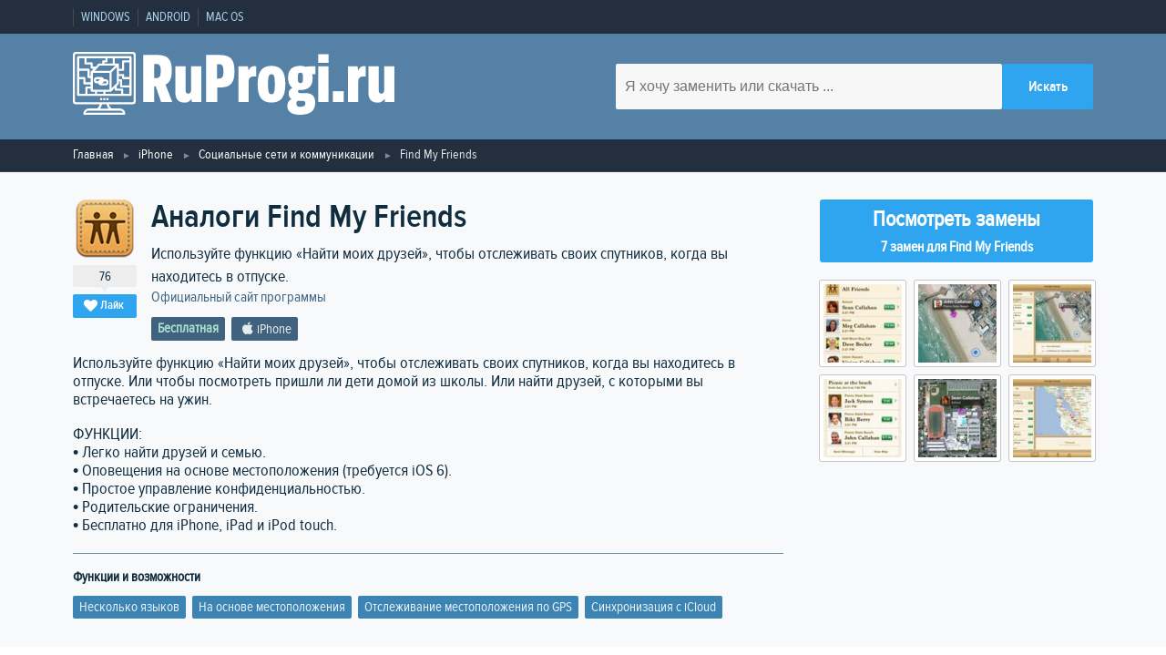

--- FILE ---
content_type: text/html; charset=utf-8
request_url: https://ruprogi.ru/software/find-my-friends
body_size: 12949
content:
<!DOCTYPE html>
<html lang="ru">

<head>
    <meta http-equiv="content-type" content="text/html; charset=UTF-8">
    <meta charset="utf-8">
    <meta name="viewport" content="initial-scale=1.0, width=device-width">

    <link type="text/css" href="https://assets.ruprogi.ru/css/main-libs.css?v=11" rel="stylesheet" />
<link type="text/css" href="https://assets.ruprogi.ru/css/main.css?v=11" rel="stylesheet" />
    <script type= "text/javascript">/*<![CDATA[*/
var wgAssetsUrl = 'https://assets.ruprogi.ru';
/*]]>*/</script>

        <link rel="icon" type="image/png" href="https://ruprogi.ru/assets/images/default/logo-dark.png" />
<meta property="og:site_name" content="RuProgi.ru" />
<meta name="description" content="Популярные  альтернативы Find My Friends. 7 программ которые можно использовать для замены Find My Friends, все предлагаемые аналоги имеют рейтинг от пользователей сайта" />
<meta property="og:description" content="Популярные  альтернативы Find My Friends. 7 программ которые можно использовать для замены Find My Friends, все предлагаемые аналоги имеют рейтинг от пользователей сайта" />
<meta property="og:title" content="Аналоги Find My Friends - 7 похожих программ и сервисов для замены" />
<meta property="og:url" content="https://ruprogi.ru/software/find-my-friends" />
<link rel="canonical" href="https://ruprogi.ru/software/find-my-friends" />
<meta property="og:image" content="https://img.ruprogi.ru/images/legacy/sshot/2/4/24186e34c04b1821e2c689f73a8360ca.jpg" />

    <script type="application/ld+json">{"@context":"http:\/\/schema.org","@type":"Organization","name":"RuProgi.ru","url":"https:\/\/ruprogi.ru","logo":"https:\/\/ruprogi.ru\/assets\/images\/default\/logo-dark.png"}</script>
<script type="application/ld+json">{"@context":"http:\/\/schema.org","@type":"WebSite","url":"https:\/\/ruprogi.ru","potentialAction":{"type":"SearchAction","target":"https:\/\/ruprogi.ru\/search?q={search_term_string}","query-input":"required name=search_term_string"}}</script>
<script type="application/ld+json">{"@context":"http:\/\/schema.org","@type":"SoftwareApplication","name":"Find My Friends","description":"Используйте функцию «Найти моих друзей», чтобы отслеживать своих спутников, когда вы находитесь в отпуске.","applicationCategory":"Социальные сети и коммуникации","operatingSystem":"iPhone","url":"https:\/\/ruprogi.ru\/software\/find-my-friends","screenshot":{}}</script>
<script type="application/ld+json">{"@context":"http:\/\/schema.org","@type":"BreadcrumbList","itemListElement":[{"@type":"ListItem","position":1,"item":{"@id":"https:\/\/ruprogi.ru","name":"Главная"}},{"@type":"ListItem","position":2,"item":{"@id":"https:\/\/ruprogi.ru\/category\/iphone\/all","name":"iPhone"}},{"@type":"ListItem","position":3,"item":{"@id":"https:\/\/ruprogi.ru\/category\/iphone\/sotsialnye-kommunikatsionnye","name":"Социальные сети и коммуникации"}}]}</script>

    <title>Аналоги Find My Friends - 7 похожих программ и сервисов для замены</title>

    <script type='text/javascript'><!--// <![CDATA[
            (function(w,d,f,u,s,t){w[f]=w[f]||function()
            {w[f].m=w[f].m||{};w[f].z=w[f].z||[];w[f].h=w[f].h||{}
            w[f].v=w[f].v||['func='+f];switch(arguments[0])
            {case'mapZone':w[f].m[arguments[1]]=(arguments[2]||0);break;case'addZone':if(w[f].m.hasOwnProperty(arguments[1])&&(w[f].m[arguments[1]]!==0))
            {d.write('<div class="zone'+f+w[f].m[arguments[1]]+'"></div>');w[f].z.push(w[f].m[arguments[1]]);};break;case'addVar':w[f].v.push(arguments[1]+'='+escape(arguments[2]||''));break;case'display':var fired=w[f].h['fired']||0;if(fired==1)
            {break;}
            if(w[f].z.length==0)
            {break;}
            w[f].h['fired']=1;w[f].v.push('zones='+escape(w[f].z.join('|')));if(w.location)
            {w[f].v.push('loc='+escape(w.location));};if(d.referrer)
            {w[f].v.push('referer='+escape(d.referrer));};if(d.charset)
            {w[f].v.push('charset='+escape(d.charset));}
            else
            {if(d.characterSet)
            {w[f].v.push('charset='+escape(d.characterSet));}};w[f].v.push('_rnd='+Math.floor(Math.random()*99999999));t=d.getElementsByTagName("script")[0];s=d.createElement("script");s.src=u+'?'+w[f].v.join('&');s.type="text/javascript";s.async=true;t.parentNode.insertBefore(s,t);break;case'autoDisplay':d.addEventListener("DOMContentLoaded",function(){w[f]('display');return true;},false);break;default:break;}};})(window,document,'_oxbnc','//ox.bncounter.com/delivery/oxbnc.php');

_oxbnc('mapZone','adText1','135');
_oxbnc('mapZone','adText2','136');
_oxbnc('mapZone','afterDescription','134');
_oxbnc('mapZone','sidebarWidget','137');
// ]]> --></script>
</head>

<body>
    <!-- Отрисовываем пользовательское меню -->
<nav class="navbar">
    <div class="container navbar__container">
        <ul class="navbar-list">
                            <li class="navbar-list__item"><a href="https://ruprogi.ru/category/windows/all" class="navbar-list__link" >Windows</a></li>
                            <li class="navbar-list__item"><a href="https://ruprogi.ru/category/android/all" class="navbar-list__link" >Android</a></li>
                            <li class="navbar-list__item"><a href="https://ruprogi.ru/category/macos/all" class="navbar-list__link" >Mac OS</a></li>
                    </ul>
    </div>
</nav>
<header class="header">
    <div class="container header__container">
        <a href="/" aria-label="logo" class="logo header__logo"><svg class="logo header__logo" viewBox="0 0 286.47 56.01" xmlns="http://www.w3.org/2000/svg"><g><path d="M84.53,29.13l6.06,15.54h-10l-4.86-14.1H74.51v14.1H64.67v-42H76.49c10.14,0,13.62,3.72,13.62,14.22C90.11,23.61,88.25,27.33,84.53,29.13ZM74.39,23.31h1.86c3.18,0,4-1.8,4-6.3s-.84-6.24-4-6.24H74.39Z" transform="translate(-2)" style="fill:#fff"/><path d="M93.29,12.87h9.12V33.81c0,2.16.54,3.36,2.34,3.36,2.1,0,2.58-1.5,2.58-3.78V12.87h9.12v31.8H108l-.3-2.7h-.18a6.94,6.94,0,0,1-6.24,3.18c-5.7,0-8-3.6-8-9.18Z" transform="translate(-2)" style="fill:#fff"/><path d="M132.23,31.71h-1.62v13h-9.84v-42h11.46C142.31,2.67,146,6.39,146,17.31S142.13,31.71,132.23,31.71Zm-1.74-8h1.62c3.12,0,4-1.8,4-6.36s-.84-6.48-4-6.48h-1.62Z" transform="translate(-2)" style="fill:#fff"/><path d="M165.35,22a17,17,0,0,0-1.74-.12c-4.14,0-5,1.8-5,5.1v17.7h-9.12V12.87H158l.42,3.6h.18c.84-2.16,2.28-3.84,5-3.84a6.25,6.25,0,0,1,1.68.24Z" transform="translate(-2)" style="fill:#fff"/><path d="M166.61,29.13v-.72c0-11.28,4.08-16,12.3-16s12.36,4.74,12.36,16v.72c0,11.28-4.14,16-12.36,16S166.61,40.41,166.61,29.13Zm14.28,7.62c.78-1.14,1-3.84,1-7.32V28.17c0-3.54-.24-6.18-1-7.38a2.52,2.52,0,0,0-4,0c-.78,1.2-1,3.84-1,7.38v1.26c0,3.48.18,6.18,1,7.32a2.52,2.52,0,0,0,4,0Z" transform="translate(-2)" style="fill:#fff"/><path d="M203,33.87a2,2,0,0,0-.42,1.32c0,1.14.72,1.5,2.1,1.5h4.56c5.76,0,8.64,2.64,8.64,8.58,0,7.32-4.62,10.74-13.62,10.74-7,0-11.22-2.7-11.22-7.68,0-3.18,1.38-5.22,3.72-6.3V42a5.6,5.6,0,0,1-2.52-4.86,5.26,5.26,0,0,1,3.24-5V32c-2.52-1.86-3.78-4.8-3.78-8.64V23c0-7,3.48-10.62,11-10.62a13.08,13.08,0,0,1,4.5.78l4.08-.3H218v7h-2.82a11.29,11.29,0,0,1,.42,3.18v.3c0,6.9-3.36,10.62-11,10.62A15.17,15.17,0,0,1,203,33.87Zm-.9,9.66a3.54,3.54,0,0,0-1,2.64c0,2,1.2,2.76,3.6,2.76,3.06,0,4.44-1.08,4.44-3.18,0-1.62-.9-2.22-2.7-2.22Zm1-24.48c-.54.66-.66,1.8-.66,3.72v.78c0,1.92.12,3.06.66,3.66a2.61,2.61,0,0,0,3.18,0c.54-.6.72-1.74.72-3.66v-.78c0-1.92-.18-3.06-.72-3.72a2.11,2.11,0,0,0-1.62-.54A2.14,2.14,0,0,0,203.09,19.05Z" transform="translate(-2)" style="fill:#fff"/><path d="M229.79,9.69h-9.24V2.07h9.24Zm-.06,35h-9.12V12.87h9.12Z" transform="translate(-2)" style="fill:#fff"/><path d="M243.29,44.67h-9.66V35h9.66Z" transform="translate(-2)" style="fill:#fff"/><path d="M263,22a17,17,0,0,0-1.74-.12c-4.14,0-5,1.8-5,5.1v17.7h-9.12V12.87h8.52l.42,3.6h.18c.84-2.16,2.28-3.84,5-3.84a6.25,6.25,0,0,1,1.68.24Z" transform="translate(-2)" style="fill:#fff"/><path d="M265.31,12.87h9.12V33.81c0,2.16.54,3.36,2.34,3.36,2.1,0,2.58-1.5,2.58-3.78V12.87h9.12v31.8H280l-.3-2.7h-.18a6.94,6.94,0,0,1-6.24,3.18c-5.7,0-8-3.6-8-9.18Z" transform="translate(-2)" style="fill:#fff"/><path d="M55.2,0H4.8A2.8,2.8,0,0,0,2,2.8V43.87a2.8,2.8,0,0,0,2.8,2.8H26a8.07,8.07,0,0,1-.55,1.44,8.19,8.19,0,0,1-1.76,2.29H16a4.68,4.68,0,0,0-4.67,4.67.94.94,0,0,0,.94.93H47.73a.94.94,0,0,0,.94-.93A4.68,4.68,0,0,0,44,50.4H36.33A7.66,7.66,0,0,1,34,46.67H55.2a2.8,2.8,0,0,0,2.8-2.8V2.8A2.8,2.8,0,0,0,55.2,0ZM46.64,54.13H13.36A2.81,2.81,0,0,1,16,52.27H44A2.81,2.81,0,0,1,46.64,54.13ZM32.9,49a9.05,9.05,0,0,0,.91,1.45H26.19A9.82,9.82,0,0,0,27.1,49a9.25,9.25,0,0,0,.81-2.28h4.18A9.25,9.25,0,0,0,32.9,49Zm23.23-5.08a.93.93,0,0,1-.93.93H4.8a.93.93,0,0,1-.93-.93V2.8a.92.92,0,0,1,.93-.93H55.2a.92.92,0,0,1,.93.93Z" transform="translate(-2)" style="fill:#fff"/><path d="M53.33,3.73H6.67a.94.94,0,0,0-.94.94v33.6a.94.94,0,0,0,.94.93H53.33a.94.94,0,0,0,.94-.93V4.67A.94.94,0,0,0,53.33,3.73ZM52.4,7.47H46.8a.92.92,0,0,0-.93.93v6.53h-2.8V11.2a.93.93,0,0,0-.94-.93h-2.8V5.6H52.4Zm-7.47,16.8H43.07v-2.8h2.8v1.86a.93.93,0,0,0,.93.94h5.6v5.6H45.87V25.2A.93.93,0,0,0,44.93,24.27Zm2.8-1.87V20.53a.93.93,0,0,0-.93-.93H43.07V16.8H46.8a.93.93,0,0,0,.93-.93V9.33H52.4V22.4ZM40.27,34.53h4.66v2.8h-14V35.47H35.6a.91.91,0,0,0,.66-.28l3.07-3.07V33.6A.93.93,0,0,0,40.27,34.53Zm-28-12.13H7.6V16.8h7.47v5.6a.92.92,0,0,0,.93.93h1.87v3.74H13.2V23.33A.93.93,0,0,0,12.27,22.4ZM18.8,9.33H14.13V5.6h16.8V7.47H29.07a.93.93,0,0,0-.94.93v1.87h-2.8a1,1,0,0,0-.71.32c-.7.82-1.45,1.67-2.18,2.48H19.73v-2.8A.93.93,0,0,0,18.8,9.33Zm11.2.94V9.33h1.87a.93.93,0,0,0,.93-.93V5.6h4.67v4.67Zm-4.24,1.86H39.88L35.21,16.8H21.47C22.47,15.83,23.84,14.36,25.76,12.13Zm-6,21.47V18.67H34.67V33.6Zm-.93,1.87h2.8v1.86H15.07V32.67h2.8v1.86A.93.93,0,0,0,18.8,35.47Zm4.67,0h5.6v1.86h-5.6Zm13.06-3.19V18.12l4.67-4.67V27.61ZM12.27,5.6v4.67a.93.93,0,0,0,.93.93h4.67V14a.92.92,0,0,0,.93.93h1.89a13.67,13.67,0,0,1-2.06,1.89l-.11,0-.13.05-.17.11a.67.67,0,0,0-.23.27.7.7,0,0,0-.12.44v3.74h-.94v-5.6a.93.93,0,0,0-.93-.94H7.6V5.6ZM7.6,24.27h3.73V28a.93.93,0,0,0,.94.93h5.6V30.8H14.13a.93.93,0,0,0-.93.93v5.6H7.6ZM46.8,37.33V33.6a.93.93,0,0,0-.93-.93H41.2V30.25l1.59-1.59a.92.92,0,0,0,.28-.66V26.13H44V30.8a.93.93,0,0,0,.93.93H52.4v5.6Z" transform="translate(-2)" style="fill:#fff"/><path d="M30.93,24.27h-1.1A2.8,2.8,0,0,0,27.2,22.4H23.47a2.8,2.8,0,1,0,0,5.6h1.1a2.83,2.83,0,0,0,2.63,1.87h3.73a2.8,2.8,0,0,0,0-5.6Zm-8.4.93a.93.93,0,0,1,.94-.93H27.2a2.8,2.8,0,0,0-2.63,1.86h-1.1A.93.93,0,0,1,22.53,25.2Zm8.4,2.8H27.2a2.8,2.8,0,0,0,2.63-1.87h1.1a.94.94,0,1,1,0,1.87Z" transform="translate(-2)" style="fill:#fff"/><rect x="27.07" y="41.07" width="1.87" height="1.87" style="fill:#fff"/><rect x="29.87" y="41.07" width="1.87" height="1.87" style="fill:#fff"/><rect x="24.27" y="41.07" width="1.87" height="1.87" style="fill:#fff"/></g></svg></a>
        <form class="searchForm" action="/search" method="get">
            <input type="text" aria-label="search software" name="q" placeholder="Я хочу заменить или скачать ..." class="searchForm__input" required>
            <input type="submit" class="btn-blue searchForm__btn" value="Искать">
        </form>
    </div>
    <!-- /.container -->
</header>

    <div class="breadcrumbs">
        <div class="container">
            <ul class="breadcrumbsList">
                                                            <li class="breadcrumbsList__item"><a href="https://ruprogi.ru" title="" class="breadcrumbsList__link">Главная</a></li>
                                                                                <li class="breadcrumbsList__item"><a href="https://ruprogi.ru/category/iphone/all" title="" class="breadcrumbsList__link">iPhone</a></li>
                                                                                <li class="breadcrumbsList__item"><a href="https://ruprogi.ru/category/iphone/sotsialnye-kommunikatsionnye" title="" class="breadcrumbsList__link">Социальные сети и коммуникации</a></li>
                                                                                <li class="breadcrumbsList__item"><span class="">Find My Friends</span></li>
                                                </ul>
        </div>
    </div>

    <main>
        <section class="sw">
    <div class="container">
        <div class="sw__info">

            <div class="sw__header sw-position__float-left">
                <div class="sw__header-blocks">
                    <div class="sw-likebox">
                                                    <img class="sw-likebox__img" width="64" height="64" src="https://img.ruprogi.ru/crop/64x64xpng/local/legacy/icon/0/2/0247f3bcf80276c44f93ac7e007ac1a5.png" alt="Иконка программы Find My Friends">
                                                <span class="sw-likebox__num js-vote-counter-4704">76</span>
                        <span class="btn-blue btn-blue--small js-vote-button" data-sw-id="4704"><i class="icon-heart"></i>Лайк</span>
                    </div>

                    <div class="sw__title-container">
                        <div>
                            <h1 class="sw__title">Аналоги Find My Friends </h1>

                                                    </div>

                                                    <span class="sw__tagline">Используйте функцию «Найти моих друзей», чтобы отслеживать своих спутников, когда вы находитесь в отпуске.</span>

                                                                    <br/><a target="_blank" class="sw__author" rel="nofollow,noopener" href="http://www.apple.com/">Официальный сайт программы</a>
                                
                        
                        <ul class="labels labels--darkest">
                            <li class="labels__item license__pricing-free">Бесплатная</li>                            <li class="labels__item"><i class="icon-apple"></i>iPhone</li>                        </ul>

                    </div>
                </div>

                <div>
                    <script type='text/javascript'><!--// <![CDATA[
_oxbnc('addZone','afterDescription');
// ]]> --></script>
                </div>
            </div>

            <div class="sidebar sidebar--sw sw-position__float-right">

                                            <a href="#alternatives" class="btn btn-scroll-to">
                            <span>Посмотреть замены</span>
                            <span>7 замен для Find My Friends</span>
                        </a>
                                </div>

                            <div class="sw__content sw-position__float-left">
                    <p>Используйте функцию «Найти моих друзей», чтобы отслеживать своих спутников, когда вы находитесь в отпуске. Или чтобы посмотреть пришли ли дети домой из школы. Или найти друзей, с которыми вы встречаетесь на ужин.</p>
<p>ФУНКЦИИ:<br />
• Легко найти друзей и семью.<br />
• Оповещения на основе местоположения (требуется iOS 6).<br />
• Простое управление конфиденциальностью.<br />
• Родительские ограничения.<br />
• Бесплатно для iPhone, iPad и iPod touch.</p>

                                                                <div class="sw__content-row">
                            <span class="title">Функции и возможности</span>
                            <ul class="labels labels--dark">
                                <li class="labels__item ">
                                        <a class="labels__link" href="https://ruprogi.ru/feature/neskolko-yazykov" title="Перейти на страницу функциональности Несколько языков">Несколько языков</a>
                                  </li><li class="labels__item ">
                                        <a class="labels__link" href="https://ruprogi.ru/feature/na-osnove-mestopolozheniya" title="Перейти на страницу функциональности На основе местоположения">На основе местоположения</a>
                                  </li><li class="labels__item ">
                                        <a class="labels__link" href="https://ruprogi.ru/feature/otslezhivanie-mestopolozheniya-po-gps" title="Перейти на страницу функциональности Отслеживание местоположения по GPS">Отслеживание местоположения по GPS</a>
                                  </li><li class="labels__item ">
                                        <a class="labels__link" href="https://ruprogi.ru/feature/sinhronizatsiya-s-icloud" title="Перейти на страницу функциональности Синхронизация с iCloud">Синхронизация с iCloud</a>
                                  </li>                            </ul>
                        </div>
                                    </div>
            
                                        <div class="sidebar sidebar--sw sw-position__right">
                    <div class="js-lightbox sw-screenshots">
                                                    <img class="sw-screenshots__img" width="94" height="94" data-src="https://img.ruprogi.ru/images/legacy/sshot/2/4/24186e34c04b1821e2c689f73a8360ca.jpg" src="https://img.ruprogi.ru/crop/94x94xjpeg/local/legacy/sshot/2/4/24186e34c04b1821e2c689f73a8360ca.jpg" alt="Скриншот 1 программы Find My Friends">
                                                    <img class="sw-screenshots__img" width="94" height="94" data-src="https://img.ruprogi.ru/images/legacy/sshot/5/2/526b488db254f47e6893b710ceacd9c9.jpg" src="https://img.ruprogi.ru/crop/94x94xjpeg/local/legacy/sshot/5/2/526b488db254f47e6893b710ceacd9c9.jpg" alt="Скриншот 2 программы Find My Friends">
                                                    <img class="sw-screenshots__img" width="94" height="94" data-src="https://img.ruprogi.ru/images/legacy/sshot/8/2/82372c58a3ea4a5e420ac00519d849c3.jpg" src="https://img.ruprogi.ru/crop/94x94xjpeg/local/legacy/sshot/8/2/82372c58a3ea4a5e420ac00519d849c3.jpg" alt="Скриншот 3 программы Find My Friends">
                                                    <img class="sw-screenshots__img" width="94" height="94" data-src="https://img.ruprogi.ru/images/legacy/sshot/9/e/9e2b7a453c853d1ca10634b504d752e1.jpg" src="https://img.ruprogi.ru/crop/94x94xjpeg/local/legacy/sshot/9/e/9e2b7a453c853d1ca10634b504d752e1.jpg" alt="Скриншот 4 программы Find My Friends">
                                                    <img class="sw-screenshots__img" width="94" height="94" data-src="https://img.ruprogi.ru/images/legacy/sshot/c/0/c066f799c4febdb3a79951f82adcae76.jpg" src="https://img.ruprogi.ru/crop/94x94xjpeg/local/legacy/sshot/c/0/c066f799c4febdb3a79951f82adcae76.jpg" alt="Скриншот 5 программы Find My Friends">
                                                    <img class="sw-screenshots__img" width="94" height="94" data-src="https://img.ruprogi.ru/images/legacy/sshot/d/9/d990d5b1e7441d9358acb7c78a0818d2.jpg" src="https://img.ruprogi.ru/crop/94x94xjpeg/local/legacy/sshot/d/9/d990d5b1e7441d9358acb7c78a0818d2.jpg" alt="Скриншот 6 программы Find My Friends">
                                            </div>
                </div>
            
                                </div>

    </div>
</section>

<section class="similar">
    <div class="container">

        <div id="alternatives" class="similar__header">
            <div class="similar-title">
                <h2>Альтернативы для Find My Friends</h2>
                <span class="js-similar-title similar-title__selector"><i class="similar-title__icon icon-filter"></i></span>
            </div>

            <div class="js-similar-filter similar-filter">
                <div class="similar-filter__inner">
                    <div class="similar-filter__main">
                        <div class="section">Платформа</div>
                        <div class="title">Персональный компьютер</div>
                        <p class="list">
                                                            <a title="Аналоги для замены Find My Friends для Windows" href="https://ruprogi.ru/software/find-my-friends?platform=windows" class="link"><i class="icon-windows"></i>Windows</a>
                            
                                                            <a title="Аналоги для замены Find My Friends для Mac OS" href="https://ruprogi.ru/software/find-my-friends?platform=macos" class="link"><i class="icon-apple"></i>Mac OS</a>
                                                    </p>

                        <div class="title">Мобильный телефон</div>
                        <p class="list">
                                                            <a title="Аналоги для замены Find My Friends для iPhone" href="https://ruprogi.ru/software/find-my-friends?platform=iphone" class="link"><i class="icon-windows"></i>iOS (iPhone / iPad)</a>
                            
                                                            <a title="Аналоги для замены Find My Friends для Android" href="https://ruprogi.ru/software/find-my-friends?platform=android" class="link"><i class="icon-apple"></i>Android</a>
                                                    </p>

                        <a href="https://ruprogi.ru/software/find-my-friends" class="btn-blue btn-blue--long">Сбросить фильтр</a>
                    </div>
                    <div class="similar-filter__side">
                        <div class="title">license</div>
                        <ul class="list">
                            <li class="list__key-item"><a  title="Бесплатные аналоги для замены Find My Friends" href="https://ruprogi.ru/software/find-my-friends?license=free" class="list__key-value">Бесплатная</a></li>
                            <li class="list__key-item"><a title="Платные аналоги для замены Find My Friends" href="https://ruprogi.ru/software/find-my-friends?license=paid" class="list__key-value">Платная</a></li>
                        </ul>
                    </div>
                </div>
            </div>
        </div>

        <div class="stack">

            <div class="stack__content">
                <!-- stack -->
                    
            <div style="width:100%; margin-bottom:10px;">
            <script type='text/javascript'><!--// <![CDATA[
_oxbnc('addZone','adText1');
// ]]> --></script>
        </div>
    
    <ul class="stack-item">
        <li class="stack-item__data">
            <div class="sw-likebox">
                                    <img class="sw-likebox__img" width="64" height="64" src="https://img.ruprogi.ru/crop/64x64xpng/local/legacy/icon/7/5/7538eebe701eaa5a823f1d1f26dd6207.png" alt="Иконка программы Glympse">
                                <span class="btn-blue btn-blue--small js-vote-button" data-sw-id="5606"><i class="icon-heart"></i><span class="js-vote-counter-5606">425</span></span>
            </div>
        </li>

        <li class="stack-item__content stack-item--screenshots-in-main">
            
            <div class="stack-item__title">
                                    <a href="https://ruprogi.ru/software/glympse">Glympse</a>
                            </div>
            <p class="stack-item__tagline">Glympse - это простой способ безопасно поделиться своим местоположением в режиме реального времени. Регистрация не требуется.</p>

            
            <ul class="labels labels--light">
                <li class="labels__item license__pricing-free">Бесплатная</li>                <li class="labels__item"><i class="icon-android"></i>Android</li><li class="labels__item"><i class="icon-apple"></i>iPhone</li>            </ul>

                            
                                    <div class="stack-item__screenshots-container js-lightbox">
                        <img loading="lazy" height="500" width="800" class="stack-item__screenshots--img" src="https://img.ruprogi.ru/crop/800x500xjpeg/local/legacy/sshot/2/3/23c9f0990466d701be758c66c3e282b6.jpg" data-src="https://img.ruprogi.ru/images/legacy/sshot/2/3/23c9f0990466d701be758c66c3e282b6.jpg" alt="Скриншот 1 программы Glympse">
                    </div>
                            
                            <div class="stack-item__paragraph">
                    <p>Glympse - это простой способ безопасно поделиться своим местоположением в режиме реального времени. Регистрация не требуется. Нет необходимости в социальной сети для управления. Просто отправьте Glympse кому-либо по электронной почте, SMS, Facebook или Twitter. Ваше местоположение предоставляется только в течение указанного вами периода времени, а затем останавливается. Более безопасная альтернатива типичным службам определения местоположения.</p>
                </div>
            
                    </li>
    </ul>
    
    
    <ul class="stack-item">
        <li class="stack-item__data">
            <div class="sw-likebox">
                                    <img class="sw-likebox__img" width="64" height="64" src="https://img.ruprogi.ru/crop/64x64xpng/local/legacy/icon/d/5/d5a83a6f7a55fd7390f3a7f83d6484fa.jpg" alt="Иконка программы GeoZilla">
                                <span class="btn-blue btn-blue--small js-vote-button" data-sw-id="5414"><i class="icon-heart"></i><span class="js-vote-counter-5414">332</span></span>
            </div>
        </li>

        <li class="stack-item__content stack-item--screenshots-in-main">
            
            <div class="stack-item__title">
                                    <a href="https://ruprogi.ru/software/geozilla">GeoZilla</a>
                            </div>
            <p class="stack-item__tagline">Будьте на связи со своей семьей и друзьями на телефоне в течение дня.</p>

            
            <ul class="labels labels--light">
                <li class="labels__item license__pricing-free">Условно бесплатная</li>                <li class="labels__item"><i class="icon-android"></i>Android</li><li class="labels__item"><i class="icon-apple"></i>iPhone</li>            </ul>

                            
                                    <div class="stack-item__screenshots-container js-lightbox">
                        <img loading="lazy" height="500" width="800" class="stack-item__screenshots--img" src="https://img.ruprogi.ru/crop/800x500xjpeg/local/legacy/sshot/1/1/11aadcfeacd4fc886a3ee19224ff0465.jpg" data-src="https://img.ruprogi.ru/images/legacy/sshot/1/1/11aadcfeacd4fc886a3ee19224ff0465.jpg" alt="Скриншот 1 программы GeoZilla">
                    </div>
                            
                            <div class="stack-item__paragraph">
                    <p>GeoZilla поддерживает связь между семьями и близкими друзьями и показывает местонахождение друг друга в течение дня. GeoZilla доступна как на Android, так и на iPhone и обеспечивает безупречную кроссплатформенную связь.</p>
                </div>
            
                    </li>
    </ul>
    
    
    <ul class="stack-item">
        <li class="stack-item__data">
            <div class="sw-likebox">
                                    <img class="sw-likebox__img" width="64" height="64" src="https://img.ruprogi.ru/crop/64x64xpng/local/legacy/icon/3/6/364a960770e54caeb5a5dd551bf48cc1.jpg" alt="Иконка программы Zenly">
                                <span class="btn-blue btn-blue--small js-vote-button" data-sw-id="17482"><i class="icon-heart"></i><span class="js-vote-counter-17482">158</span></span>
            </div>
        </li>

        <li class="stack-item__content stack-item--screenshots-in-main">
            
            <div class="stack-item__title">
                                    <a href="https://ruprogi.ru/software/zenly">Zenly</a>
                            </div>
            <p class="stack-item__tagline">Zenly - это GPS-трекер для поиска друзей в режиме реального времени.</p>

            
            <ul class="labels labels--light">
                <li class="labels__item license__pricing-free">Бесплатная</li>                <li class="labels__item"><i class="icon-android"></i>Android</li><li class="labels__item"><i class="icon-apple"></i>iPhone</li>            </ul>

                            
                                    <div class="stack-item__screenshots-container js-lightbox">
                        <img loading="lazy" height="500" width="800" class="stack-item__screenshots--img" src="https://img.ruprogi.ru/crop/800x500xjpeg/local/legacy/sshot/5/5/55a126e92f297104ee83be8db960ed53.jpg" data-src="https://img.ruprogi.ru/images/legacy/sshot/5/5/55a126e92f297104ee83be8db960ed53.jpg" alt="Скриншот 1 программы Zenly">
                    </div>
                            
                            <div class="stack-item__paragraph">
                    <p>Zenly - это простой способ узнать, чем занимаются ваши друзья и семья. Кто находится рядом? Где проходит вечеринка? Когда твои друзья приезжают? Zenly облегчает обмен информацией о вашем местоположении в реальном времени.</p>
                </div>
            
                    </li>
    </ul>
    
            <div style="width:100%; margin-bottom:10px;">
            <script type='text/javascript'><!--// <![CDATA[
_oxbnc('addZone','adText2');
// ]]> --></script>
        </div>
    
    <ul class="stack-item">
        <li class="stack-item__data">
            <div class="sw-likebox">
                                    <img class="sw-likebox__img" width="64" height="64" src="https://img.ruprogi.ru/crop/64x64xpng/local/legacy/icon/5/6/56c952a26e08d42cf1d726a29ad5df5f.png" alt="Иконка программы Spy Phone App">
                                <span class="btn-blue btn-blue--small js-vote-button" data-sw-id="13784"><i class="icon-heart"></i><span class="js-vote-counter-13784">102</span></span>
            </div>
        </li>

        <li class="stack-item__content stack-item--screenshots-in-main">
            
            <div class="stack-item__title">
                                    <a href="https://ruprogi.ru/software/spy-phone-app">Spy Phone App</a>
                            </div>
            <p class="stack-item__tagline">Spy Phone App - это новое поколение программного обеспечения для наблюдения за смартфонами.</p>

            
            <ul class="labels labels--light">
                <li class="labels__item license__pricing-free">Условно бесплатная</li>                <li class="labels__item"><i class="icon-android"></i>Android</li><li class="labels__item"><i class="icon-apple"></i>iPhone</li>            </ul>

                            
                            
                            <div class="stack-item__paragraph">
                    <p>Spy Phone App - это новое поколение программного обеспечения для наблюдения за смартфонами. Это мобильное приложение отслеживания записывает входящие и исходящие телефонные звонки, смс. Оно отслеживает местоположение GPS, активность браузера и сообщения от приложений, таких как Whatsapp, Facebook, Viber, Skype и Line. Вы можете протестировать приложение с помощью бесплатной пробной версии, которую мы предлагаем.</p>
                </div>
            
                    </li>
    </ul>
    
    
    <ul class="stack-item">
        <li class="stack-item__data">
            <div class="sw-likebox">
                                    <img class="sw-likebox__img" width="64" height="64" src="https://img.ruprogi.ru/crop/64x64xpng/local/legacy/icon/c/b/cb2fdf162554cb083fac2863d671fe45.png" alt="Иконка программы Fameelee - Family Locator">
                                <span class="btn-blue btn-blue--small js-vote-button" data-sw-id="4440"><i class="icon-heart"></i><span class="js-vote-counter-4440">94</span></span>
            </div>
        </li>

        <li class="stack-item__content stack-item--screenshots-in-main">
            
            <div class="stack-item__title">
                                    <a href="https://ruprogi.ru/software/fameelee--family-locator">Fameelee - Family Locator</a>
                            </div>
            <p class="stack-item__tagline">Fameelee - самый точный семейный локатор 24 часа в сутки.</p>

            
            <ul class="labels labels--light">
                <li class="labels__item license__pricing-free">Условно бесплатная</li>                <li class="labels__item"><i class="icon-android"></i>Android</li>            </ul>

                            
                                    <div class="stack-item__screenshots-container js-lightbox">
                        <img loading="lazy" height="500" width="800" class="stack-item__screenshots--img" src="https://img.ruprogi.ru/crop/800x500xjpeg/local/legacy/sshot/0/3/0302b0d5bae50deb7249a863032be620.jpg" data-src="https://img.ruprogi.ru/images/legacy/sshot/0/3/0302b0d5bae50deb7249a863032be620.jpg" alt="Скриншот 1 программы Fameelee - Family Locator">
                    </div>
                            
                            <div class="stack-item__paragraph">
                    <p>Забота о вашей семье или близких? Хотите узнать точное местоположение ваших детей? Хотите убедиться, что они не пропустят свои уроки?</p>
                </div>
            
                    </li>
    </ul>
    
    
    <ul class="stack-item">
        <li class="stack-item__data">
            <div class="sw-likebox">
                                    <img class="sw-likebox__img" width="64" height="64" src="https://img.ruprogi.ru/crop/64x64xpng/local/legacy/icon/a/d/adc974f2de236a2d1c5c7e5cf0c5c13a.png" alt="Иконка программы Life360 Family Locator">
                                <span class="btn-blue btn-blue--small js-vote-button" data-sw-id="8502"><i class="icon-heart"></i><span class="js-vote-counter-8502">81</span></span>
            </div>
        </li>

        <li class="stack-item__content stack-item--screenshots-in-main">
            
            <div class="stack-item__title">
                                    <a href="https://ruprogi.ru/software/life360">Life360 Family Locator</a>
                            </div>
            <p class="stack-item__tagline">Life360 помогает управлять хаосом вашей повседневной семейной жизни.</p>

            
            <ul class="labels labels--light">
                <li class="labels__item license__pricing-free">Условно бесплатная</li>                <li class="labels__item"><i class="icon-android"></i>Android</li><li class="labels__item"><i class="icon-apple"></i>iPhone</li>            </ul>

                            
                                    <div class="stack-item__screenshots-container js-lightbox">
                        <img loading="lazy" height="500" width="800" class="stack-item__screenshots--img" src="https://img.ruprogi.ru/crop/800x500xjpeg/local/legacy/sshot/0/b/0bc9162377a6d901282d37c096fc9540.jpg" data-src="https://img.ruprogi.ru/images/legacy/sshot/0/b/0bc9162377a6d901282d37c096fc9540.jpg" alt="Скриншот 1 программы Life360 Family Locator">
                    </div>
                            
                            <div class="stack-item__paragraph">
                    <p>Life360 помогает управлять хаосом вашей повседневной семейной жизни и позволяет вам знать:</p>
                </div>
            
                    </li>
    </ul>
    
    
    <ul class="stack-item">
        <li class="stack-item__data">
            <div class="sw-likebox">
                                    <img class="sw-likebox__img" width="64" height="64" src="https://img.ruprogi.ru/crop/64x64xpng/local/legacy/icon/f/d/fd5d731a687ea33ebb4873957ab2602d.png" alt="Иконка программы Easy Phone Track">
                                <span class="btn-blue btn-blue--small js-vote-button" data-sw-id="3997"><i class="icon-heart"></i><span class="js-vote-counter-3997">15</span></span>
            </div>
        </li>

        <li class="stack-item__content stack-item--screenshots-in-main">
            
            <div class="stack-item__title">
                                    <a href="https://ruprogi.ru/software/easy-phone-track--cell-phone-tracker">Easy Phone Track</a>
                            </div>
            <p class="stack-item__tagline">Вы беспокоитесь о безопасности своих детей?.</p>

            
            <ul class="labels labels--light">
                <li class="labels__item license__pricing-free">Условно бесплатная</li>                <li class="labels__item"><i class="icon-android"></i>Android</li><li class="labels__item"><i class="icon-apple"></i>iPhone</li>            </ul>

                            
                                    <div class="stack-item__screenshots-container js-lightbox">
                        <img loading="lazy" height="500" width="800" class="stack-item__screenshots--img" src="https://img.ruprogi.ru/crop/800x500xjpeg/local/legacy/sshot/2/c/2c1a9f6f911a4a66b8649d4784f96131.jpg" data-src="https://img.ruprogi.ru/images/legacy/sshot/2/c/2c1a9f6f911a4a66b8649d4784f96131.jpg" alt="Скриншот 1 программы Easy Phone Track">
                    </div>
                            
                            <div class="stack-item__paragraph">
                    <p>Вы беспокоитесь о безопасности своих детей? Или вы хотите посмотреть, выполняют ли ваши сотрудники свою работу? Возможно, все, что вы хотите, это защитить свой телефон и данные от воров или повреждений. Вы можете получить информацию о звонках, посещенных веб-сайтах, сообщениях, фотографиях, местоположениях GPS и т. д., а также можете дистанционно управлять телефонами с помощью одного из лучших на рынке трекеров для мобильных телефонов.</p>
                </div>
            
                    </li>
    </ul>

                <!-- <button class="btn-gray">Load more apps<i class="icon-down-open-big btn-gray__icon"></i></button>-->
                            </div>

            <div class="sidebar">
                <h2 class="sidebar__title">Что в этом списке?</h2>
                В списке находится программы которые можно использовать для замены Find My Friends. <br/><br/>Это аналоги похожие по функционалу на Find My Friends, которые заменяют программу частично или полностью. Этот список содержит 7 замен. 
                <div style="margin-top:10px">
                    <script type='text/javascript'><!--// <![CDATA[
_oxbnc('addZone','sidebarWidget');
// ]]> --></script>
                </div>

            </div>

        </div>

    </div>
</section>


    </main>

    <footer class="footer">
    <div class="container footer__container">
        <div class="footer__column">
            <svg class="logo footer__logo" viewBox="0 0 286.47 56.01" xmlns="http://www.w3.org/2000/svg"><g><path d="M84.53,29.13l6.06,15.54h-10l-4.86-14.1H74.51v14.1H64.67v-42H76.49c10.14,0,13.62,3.72,13.62,14.22C90.11,23.61,88.25,27.33,84.53,29.13ZM74.39,23.31h1.86c3.18,0,4-1.8,4-6.3s-.84-6.24-4-6.24H74.39Z" transform="translate(-2)" style="fill:#fff"/><path d="M93.29,12.87h9.12V33.81c0,2.16.54,3.36,2.34,3.36,2.1,0,2.58-1.5,2.58-3.78V12.87h9.12v31.8H108l-.3-2.7h-.18a6.94,6.94,0,0,1-6.24,3.18c-5.7,0-8-3.6-8-9.18Z" transform="translate(-2)" style="fill:#fff"/><path d="M132.23,31.71h-1.62v13h-9.84v-42h11.46C142.31,2.67,146,6.39,146,17.31S142.13,31.71,132.23,31.71Zm-1.74-8h1.62c3.12,0,4-1.8,4-6.36s-.84-6.48-4-6.48h-1.62Z" transform="translate(-2)" style="fill:#fff"/><path d="M165.35,22a17,17,0,0,0-1.74-.12c-4.14,0-5,1.8-5,5.1v17.7h-9.12V12.87H158l.42,3.6h.18c.84-2.16,2.28-3.84,5-3.84a6.25,6.25,0,0,1,1.68.24Z" transform="translate(-2)" style="fill:#fff"/><path d="M166.61,29.13v-.72c0-11.28,4.08-16,12.3-16s12.36,4.74,12.36,16v.72c0,11.28-4.14,16-12.36,16S166.61,40.41,166.61,29.13Zm14.28,7.62c.78-1.14,1-3.84,1-7.32V28.17c0-3.54-.24-6.18-1-7.38a2.52,2.52,0,0,0-4,0c-.78,1.2-1,3.84-1,7.38v1.26c0,3.48.18,6.18,1,7.32a2.52,2.52,0,0,0,4,0Z" transform="translate(-2)" style="fill:#fff"/><path d="M203,33.87a2,2,0,0,0-.42,1.32c0,1.14.72,1.5,2.1,1.5h4.56c5.76,0,8.64,2.64,8.64,8.58,0,7.32-4.62,10.74-13.62,10.74-7,0-11.22-2.7-11.22-7.68,0-3.18,1.38-5.22,3.72-6.3V42a5.6,5.6,0,0,1-2.52-4.86,5.26,5.26,0,0,1,3.24-5V32c-2.52-1.86-3.78-4.8-3.78-8.64V23c0-7,3.48-10.62,11-10.62a13.08,13.08,0,0,1,4.5.78l4.08-.3H218v7h-2.82a11.29,11.29,0,0,1,.42,3.18v.3c0,6.9-3.36,10.62-11,10.62A15.17,15.17,0,0,1,203,33.87Zm-.9,9.66a3.54,3.54,0,0,0-1,2.64c0,2,1.2,2.76,3.6,2.76,3.06,0,4.44-1.08,4.44-3.18,0-1.62-.9-2.22-2.7-2.22Zm1-24.48c-.54.66-.66,1.8-.66,3.72v.78c0,1.92.12,3.06.66,3.66a2.61,2.61,0,0,0,3.18,0c.54-.6.72-1.74.72-3.66v-.78c0-1.92-.18-3.06-.72-3.72a2.11,2.11,0,0,0-1.62-.54A2.14,2.14,0,0,0,203.09,19.05Z" transform="translate(-2)" style="fill:#fff"/><path d="M229.79,9.69h-9.24V2.07h9.24Zm-.06,35h-9.12V12.87h9.12Z" transform="translate(-2)" style="fill:#fff"/><path d="M243.29,44.67h-9.66V35h9.66Z" transform="translate(-2)" style="fill:#fff"/><path d="M263,22a17,17,0,0,0-1.74-.12c-4.14,0-5,1.8-5,5.1v17.7h-9.12V12.87h8.52l.42,3.6h.18c.84-2.16,2.28-3.84,5-3.84a6.25,6.25,0,0,1,1.68.24Z" transform="translate(-2)" style="fill:#fff"/><path d="M265.31,12.87h9.12V33.81c0,2.16.54,3.36,2.34,3.36,2.1,0,2.58-1.5,2.58-3.78V12.87h9.12v31.8H280l-.3-2.7h-.18a6.94,6.94,0,0,1-6.24,3.18c-5.7,0-8-3.6-8-9.18Z" transform="translate(-2)" style="fill:#fff"/><path d="M55.2,0H4.8A2.8,2.8,0,0,0,2,2.8V43.87a2.8,2.8,0,0,0,2.8,2.8H26a8.07,8.07,0,0,1-.55,1.44,8.19,8.19,0,0,1-1.76,2.29H16a4.68,4.68,0,0,0-4.67,4.67.94.94,0,0,0,.94.93H47.73a.94.94,0,0,0,.94-.93A4.68,4.68,0,0,0,44,50.4H36.33A7.66,7.66,0,0,1,34,46.67H55.2a2.8,2.8,0,0,0,2.8-2.8V2.8A2.8,2.8,0,0,0,55.2,0ZM46.64,54.13H13.36A2.81,2.81,0,0,1,16,52.27H44A2.81,2.81,0,0,1,46.64,54.13ZM32.9,49a9.05,9.05,0,0,0,.91,1.45H26.19A9.82,9.82,0,0,0,27.1,49a9.25,9.25,0,0,0,.81-2.28h4.18A9.25,9.25,0,0,0,32.9,49Zm23.23-5.08a.93.93,0,0,1-.93.93H4.8a.93.93,0,0,1-.93-.93V2.8a.92.92,0,0,1,.93-.93H55.2a.92.92,0,0,1,.93.93Z" transform="translate(-2)" style="fill:#fff"/><path d="M53.33,3.73H6.67a.94.94,0,0,0-.94.94v33.6a.94.94,0,0,0,.94.93H53.33a.94.94,0,0,0,.94-.93V4.67A.94.94,0,0,0,53.33,3.73ZM52.4,7.47H46.8a.92.92,0,0,0-.93.93v6.53h-2.8V11.2a.93.93,0,0,0-.94-.93h-2.8V5.6H52.4Zm-7.47,16.8H43.07v-2.8h2.8v1.86a.93.93,0,0,0,.93.94h5.6v5.6H45.87V25.2A.93.93,0,0,0,44.93,24.27Zm2.8-1.87V20.53a.93.93,0,0,0-.93-.93H43.07V16.8H46.8a.93.93,0,0,0,.93-.93V9.33H52.4V22.4ZM40.27,34.53h4.66v2.8h-14V35.47H35.6a.91.91,0,0,0,.66-.28l3.07-3.07V33.6A.93.93,0,0,0,40.27,34.53Zm-28-12.13H7.6V16.8h7.47v5.6a.92.92,0,0,0,.93.93h1.87v3.74H13.2V23.33A.93.93,0,0,0,12.27,22.4ZM18.8,9.33H14.13V5.6h16.8V7.47H29.07a.93.93,0,0,0-.94.93v1.87h-2.8a1,1,0,0,0-.71.32c-.7.82-1.45,1.67-2.18,2.48H19.73v-2.8A.93.93,0,0,0,18.8,9.33Zm11.2.94V9.33h1.87a.93.93,0,0,0,.93-.93V5.6h4.67v4.67Zm-4.24,1.86H39.88L35.21,16.8H21.47C22.47,15.83,23.84,14.36,25.76,12.13Zm-6,21.47V18.67H34.67V33.6Zm-.93,1.87h2.8v1.86H15.07V32.67h2.8v1.86A.93.93,0,0,0,18.8,35.47Zm4.67,0h5.6v1.86h-5.6Zm13.06-3.19V18.12l4.67-4.67V27.61ZM12.27,5.6v4.67a.93.93,0,0,0,.93.93h4.67V14a.92.92,0,0,0,.93.93h1.89a13.67,13.67,0,0,1-2.06,1.89l-.11,0-.13.05-.17.11a.67.67,0,0,0-.23.27.7.7,0,0,0-.12.44v3.74h-.94v-5.6a.93.93,0,0,0-.93-.94H7.6V5.6ZM7.6,24.27h3.73V28a.93.93,0,0,0,.94.93h5.6V30.8H14.13a.93.93,0,0,0-.93.93v5.6H7.6ZM46.8,37.33V33.6a.93.93,0,0,0-.93-.93H41.2V30.25l1.59-1.59a.92.92,0,0,0,.28-.66V26.13H44V30.8a.93.93,0,0,0,.93.93H52.4v5.6Z" transform="translate(-2)" style="fill:#fff"/><path d="M30.93,24.27h-1.1A2.8,2.8,0,0,0,27.2,22.4H23.47a2.8,2.8,0,1,0,0,5.6h1.1a2.83,2.83,0,0,0,2.63,1.87h3.73a2.8,2.8,0,0,0,0-5.6Zm-8.4.93a.93.93,0,0,1,.94-.93H27.2a2.8,2.8,0,0,0-2.63,1.86h-1.1A.93.93,0,0,1,22.53,25.2Zm8.4,2.8H27.2a2.8,2.8,0,0,0,2.63-1.87h1.1a.94.94,0,1,1,0,1.87Z" transform="translate(-2)" style="fill:#fff"/><rect x="27.07" y="41.07" width="1.87" height="1.87" style="fill:#fff"/><rect x="29.87" y="41.07" width="1.87" height="1.87" style="fill:#fff"/><rect x="24.27" y="41.07" width="1.87" height="1.87" style="fill:#fff"/></g></svg>
            <p>С помощью пользователей мы собираем каталог похожих друг на друга программ, чтобы вы могли подобрать альтернативу и скачать их. На сайте можно скачать популярные программы для Windows, Mac Os, Android и iPhone</p>
        </div>

        <div class="footer__column">

        </div>

    </div>
</footer>
    <script type="text/javascript" src="https://assets.ruprogi.ru/js/main-libs.js?v=11" defer="defer"></script>
<script type="text/javascript" src="https://assets.ruprogi.ru/js/main.js?v=11" defer="defer"></script>

    <script type='text/javascript'><!--// <![CDATA[
_oxbnc('display');
// ]]> --></script>

    
                <script type="text/javascript" >
                
                       (function(m,e,t,r,i,k,a){m[i]=m[i]||function(){(m[i].a=m[i].a||[]).push(arguments)};
                       m[i].l=1*new Date();k=e.createElement(t),a=e.getElementsByTagName(t)[0],k.async=1,k.src=r,a.parentNode.insertBefore(k,a)})
                       (window, document, "script", "https://mc.yandex.ru/metrika/tag.js", "ym");
                    
                       ym(49815391, "init", {
                            clickmap:false,
                            trackLinks:false,
                            accurateTrackBounce:true,
                            params: window.yaParams || {}
                       });
                    </script>
                    <noscript><div><img src="https://mc.yandex.ru/watch/49815391" style="position:absolute; left:-9999px;" alt="" /></div></noscript>
                    <!-- /Yandex.Metrika counter --></body>

</html>